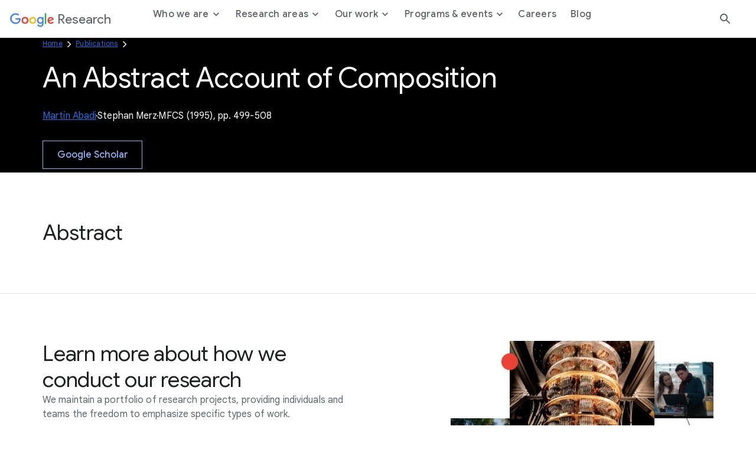

--- FILE ---
content_type: image/svg+xml
request_url: https://research.google/gr/static/assets/icons/twitter-x.svg
body_size: -657
content:
<svg xmlns="http://www.w3.org/2000/svg">
    <svg id="twitter-x" width="24" height="24" viewBox="0 0 24 24" fill="none"><g clip-path="url(#clip0_12150_29343)"><path d="M13.4882 10.7714L19.3135 4H17.9331L12.875 9.87954L8.83507 4H4.17554L10.2846 12.8909L4.17554 19.9918H5.55602L10.8975 13.7828L15.1639 19.9918H19.8235L13.4878 10.7714H13.4882ZM11.5974 12.9692L10.9784 12.0839L6.05343 5.03921H8.17378L12.1483 10.7245L12.7673 11.6098L17.9337 18.9998H15.8134L11.5974 12.9696V12.9692Z" fill="currentColor"/></g><defs><clipPath id="clip0_12150_29343"><rect width="15.6479" height="16" fill="white" transform="translate(4.17578 4)"/></clipPath></defs></svg>
</svg>
